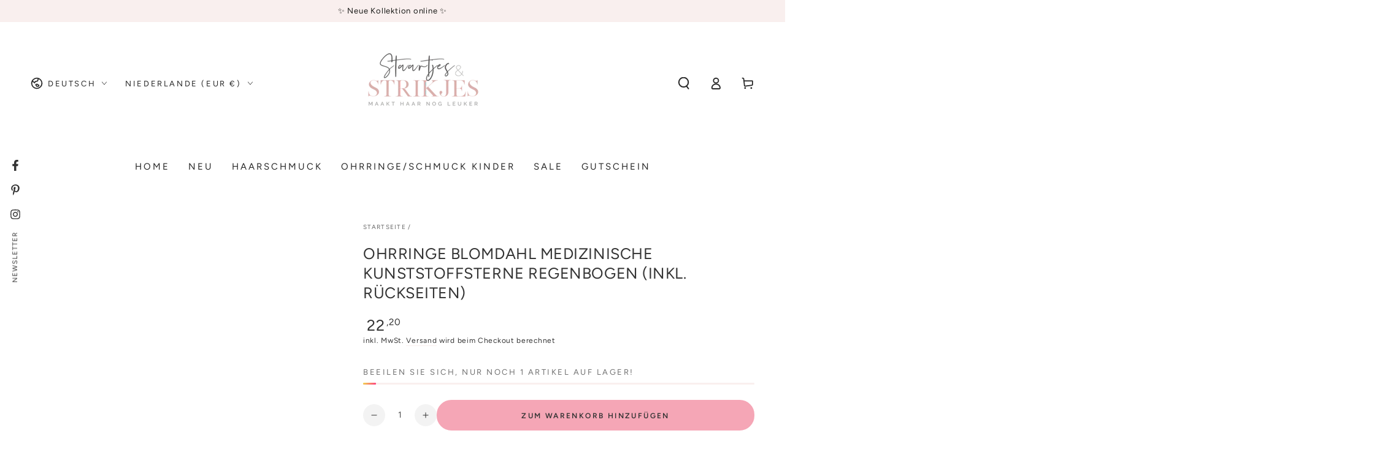

--- FILE ---
content_type: text/javascript; charset=utf-8
request_url: https://staartjesenstrikjes.nl/de/products/oorbellen-blomdahl-huidvriendelijk-sterretjes-rainbow-incl-achterkantjes.js
body_size: 971
content:
{"id":8064309559552,"title":"Ohrringe Blomdahl medizinische Kunststoffsterne Regenbogen (inkl. Rückseiten)","handle":"oorbellen-blomdahl-huidvriendelijk-sterretjes-rainbow-incl-achterkantjes","description":"\u003cul\u003e\n\u003cli\u003e\n\u003cp\u003eDiese wunderschönen Blomdahl-Ohrringe wurden zusammen mit Hautspezialisten entwickelt und bestehen aus reinem, durchsichtigem medizinischem Kunststoff mit Kristallen.\u003c\/p\u003e\n\u003cp\u003e Zu Ihrer Sicherheit wird jeder Schmuck in einer hygienischen Umgebung hergestellt und in einer versiegelten Verpackung versendet, um sicherzustellen, dass Sie der Erste sind, der mit Ihrem neuen Schmuck von Blomdahl in Berührung kommt.\u003c\/p\u003e\n\u003cp\u003e Die Ohrringe sind superleicht, was sie perfekt für Kinder und ältere Mädchen macht.\u003c\/p\u003e\n\u003c\/li\u003e\n\u003cli\u003e\u003cp\u003e Diese Ohrringe sind wunderschön verarbeitet und haben eine Größe von 6 x 6 mm.\u003c\/p\u003e\u003c\/li\u003e\n\u003c\/ul\u003e\u003cmeta charset=\"utf-8\"\u003e\u003cul\u003e\u003cli\u003e\u003cp\u003e \u003cspan\u003eWir haben eine Garantiezeit von 1 Monat auf die Ohrringe, sofern sie ordnungsgemäß getragen wurden. Die Garantie beginnt an dem Tag, an dem wir Ihnen die Ohrringe zusenden. Denken Sie daran, wenn Sie die Ohrringe zu einem späteren Zeitpunkt verschenken möchten, überprüfen Sie sie nach Erhalt.\u003cbr\u003e\u003cbr\u003e Die Garantie deckt nicht ab: Kratzer und Dellen und andere Schäden, die durch den täglichen Gebrauch entstehen können, Sturzschäden, noch Schäden \/ Verfärbungen, die durch den Kontakt mit Chemikalien wie einigen Arten von Parfüm, Make-up, Shampoo, Haarstylingprodukten, Chlorwasser verursacht wurden , etc.\u003c\/span\u003e\u003c\/p\u003e\u003c\/li\u003e\u003c\/ul\u003e","published_at":"2025-01-02T19:42:45+01:00","created_at":"2022-11-24T10:57:35+01:00","vendor":"Staartjes en strikjes","type":"Huidvriendelijke sieraden","tags":["Blomdahl","blomdahl-huidvriendelijke-oorbellen","huidvriendelijke-sieraden","Kerst","kerstoorbel","Medical Plastic","medisch-plastic","multicolor","Oorbellen huidvriendelijk","synkro-clone-huidvriendelijke-sieraden","under-25","under-50","under-75"],"price":2220,"price_min":2220,"price_max":2220,"available":true,"price_varies":false,"compare_at_price":null,"compare_at_price_min":0,"compare_at_price_max":0,"compare_at_price_varies":false,"variants":[{"id":43443503857920,"title":"Default Title","option1":"Standardtitel","option2":null,"option3":null,"sku":"15-0108-02","requires_shipping":true,"taxable":true,"featured_image":null,"available":true,"name":"Ohrringe Blomdahl medizinische Kunststoffsterne Regenbogen (inkl. Rückseiten)","public_title":null,"options":["Standardtitel"],"price":2220,"weight":25,"compare_at_price":null,"inventory_management":"shopify","barcode":"","requires_selling_plan":false,"selling_plan_allocations":[]}],"images":["\/\/cdn.shopify.com\/s\/files\/1\/0258\/4703\/8001\/files\/oorbellen-blomdahl-medical-plastic-sterretjes-rainbow-incl-achterkantjes-446351.jpg?v=1732151311","\/\/cdn.shopify.com\/s\/files\/1\/0258\/4703\/8001\/products\/oorbellen-blomdahl-huidvriendelijk-sterretjes-rainbow-incl-achterkantjes-332627.jpg?v=1669291043"],"featured_image":"\/\/cdn.shopify.com\/s\/files\/1\/0258\/4703\/8001\/files\/oorbellen-blomdahl-medical-plastic-sterretjes-rainbow-incl-achterkantjes-446351.jpg?v=1732151311","options":[{"name":"Titel","position":1,"values":["Standardtitel"]}],"url":"\/de\/products\/oorbellen-blomdahl-huidvriendelijk-sterretjes-rainbow-incl-achterkantjes","media":[{"alt":"Oorbellen Blomdahl medical plastic sterretjes rainbow (incl. achterkantjes) - Staartjes en Strikjes","id":63274330980677,"position":1,"preview_image":{"aspect_ratio":0.834,"height":800,"width":667,"src":"https:\/\/cdn.shopify.com\/s\/files\/1\/0258\/4703\/8001\/files\/oorbellen-blomdahl-medical-plastic-sterretjes-rainbow-incl-achterkantjes-446351.jpg?v=1732151311"},"aspect_ratio":0.834,"height":800,"media_type":"image","src":"https:\/\/cdn.shopify.com\/s\/files\/1\/0258\/4703\/8001\/files\/oorbellen-blomdahl-medical-plastic-sterretjes-rainbow-incl-achterkantjes-446351.jpg?v=1732151311","width":667},{"alt":"Oorbellen Blomdahl huidvriendelijk sterretjes rainbow (incl. achterkantjes) - Staartjes en Strikjes","id":30741799633152,"position":2,"preview_image":{"aspect_ratio":1.0,"height":800,"width":800,"src":"https:\/\/cdn.shopify.com\/s\/files\/1\/0258\/4703\/8001\/products\/oorbellen-blomdahl-huidvriendelijk-sterretjes-rainbow-incl-achterkantjes-332627.jpg?v=1669291043"},"aspect_ratio":1.0,"height":800,"media_type":"image","src":"https:\/\/cdn.shopify.com\/s\/files\/1\/0258\/4703\/8001\/products\/oorbellen-blomdahl-huidvriendelijk-sterretjes-rainbow-incl-achterkantjes-332627.jpg?v=1669291043","width":800}],"requires_selling_plan":false,"selling_plan_groups":[]}